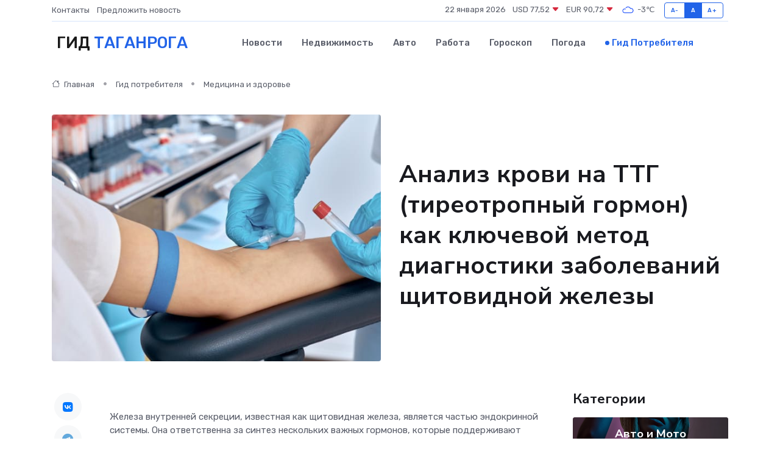

--- FILE ---
content_type: text/html; charset=UTF-8
request_url: https://taganrog-gid.ru/poleznoe/analiz-krovi-na-gormony-ttg.htm
body_size: 12251
content:
<!DOCTYPE html>
<html lang="ru">
<head>
	<meta charset="utf-8">
	<meta name="csrf-token" content="GBKceU76CamqzD0BBIZWSqMtjKfPHfFjrHbpMaXe">
    <meta http-equiv="X-UA-Compatible" content="IE=edge">
    <meta name="viewport" content="width=device-width, initial-scale=1">
    <title>Анализ крови на ТТГ (тиреотропный гормон) как ключевой метод диагностики заболеваний щитовидной железы</title>
    <meta name="description" property="description" content="Гид потребителя в Таганроге. Анализ крови на ТТГ (тиреотропный гормон) как ключевой метод диагностики заболеваний щитовидной железы">
    
    <meta property="fb:pages" content="105958871990207" />
    <link rel="shortcut icon" type="image/x-icon" href="https://taganrog-gid.ru/favicon.svg">
    <link rel="canonical" href="https://taganrog-gid.ru/poleznoe/analiz-krovi-na-gormony-ttg.htm">
    <link rel="preconnect" href="https://fonts.gstatic.com">
    <link rel="dns-prefetch" href="https://fonts.googleapis.com">
    <link rel="dns-prefetch" href="https://pagead2.googlesyndication.com">
    <link rel="dns-prefetch" href="https://res.cloudinary.com">
    <link href="https://fonts.googleapis.com/css2?family=Nunito+Sans:wght@400;700&family=Rubik:wght@400;500;700&display=swap" rel="stylesheet">
    <link rel="stylesheet" type="text/css" href="https://taganrog-gid.ru/assets/font-awesome/css/all.min.css">
    <link rel="stylesheet" type="text/css" href="https://taganrog-gid.ru/assets/bootstrap-icons/bootstrap-icons.css">
    <link rel="stylesheet" type="text/css" href="https://taganrog-gid.ru/assets/tiny-slider/tiny-slider.css">
    <link rel="stylesheet" type="text/css" href="https://taganrog-gid.ru/assets/glightbox/css/glightbox.min.css">
    <link rel="stylesheet" type="text/css" href="https://taganrog-gid.ru/assets/plyr/plyr.css">
    <link id="style-switch" rel="stylesheet" type="text/css" href="https://taganrog-gid.ru/assets/css/style.css">
    <link rel="stylesheet" type="text/css" href="https://taganrog-gid.ru/assets/css/style2.css">

    <meta name="twitter:card" content="summary">
    <meta name="twitter:site" content="@mysite">
    <meta name="twitter:title" content="Анализ крови на ТТГ (тиреотропный гормон) как ключевой метод диагностики заболеваний щитовидной железы">
    <meta name="twitter:description" content="Гид потребителя в Таганроге. Анализ крови на ТТГ (тиреотропный гормон) как ключевой метод диагностики заболеваний щитовидной железы">
    <meta name="twitter:creator" content="@mysite">
    <meta name="twitter:image:src" content="https://taganrog-gid.ru/images/logo.gif">
    <meta name="twitter:domain" content="taganrog-gid.ru">
    <meta name="twitter:card" content="summary_large_image" /><meta name="twitter:image" content="https://taganrog-gid.ru/images/logo.gif">

    <meta property="og:url" content="http://taganrog-gid.ru/poleznoe/analiz-krovi-na-gormony-ttg.htm">
    <meta property="og:title" content="Анализ крови на ТТГ (тиреотропный гормон) как ключевой метод диагностики заболеваний щитовидной железы">
    <meta property="og:description" content="Гид потребителя в Таганроге. Анализ крови на ТТГ (тиреотропный гормон) как ключевой метод диагностики заболеваний щитовидной железы">
    <meta property="og:type" content="website">
    <meta property="og:image" content="https://taganrog-gid.ru/images/logo.gif">
    <meta property="og:locale" content="ru_RU">
    <meta property="og:site_name" content="Гид Таганрога">
    

    <link rel="image_src" href="https://taganrog-gid.ru/images/logo.gif" />

    <link rel="alternate" type="application/rss+xml" href="https://taganrog-gid.ru/feed" title="Таганрог: гид, новости, афиша">
        <script async src="https://pagead2.googlesyndication.com/pagead/js/adsbygoogle.js"></script>
    <script>
        (adsbygoogle = window.adsbygoogle || []).push({
            google_ad_client: "ca-pub-0899253526956684",
            enable_page_level_ads: true
        });
    </script>
        
    
    
    
    <script>if (window.top !== window.self) window.top.location.replace(window.self.location.href);</script>
    <script>if(self != top) { top.location=document.location;}</script>

<!-- Google tag (gtag.js) -->
<script async src="https://www.googletagmanager.com/gtag/js?id=G-71VQP5FD0J"></script>
<script>
  window.dataLayer = window.dataLayer || [];
  function gtag(){dataLayer.push(arguments);}
  gtag('js', new Date());

  gtag('config', 'G-71VQP5FD0J');
</script>
</head>
<body>
<script type="text/javascript" > (function(m,e,t,r,i,k,a){m[i]=m[i]||function(){(m[i].a=m[i].a||[]).push(arguments)}; m[i].l=1*new Date();k=e.createElement(t),a=e.getElementsByTagName(t)[0],k.async=1,k.src=r,a.parentNode.insertBefore(k,a)}) (window, document, "script", "https://mc.yandex.ru/metrika/tag.js", "ym"); ym(54008155, "init", {}); ym(86840228, "init", { clickmap:true, trackLinks:true, accurateTrackBounce:true, webvisor:true });</script> <noscript><div><img src="https://mc.yandex.ru/watch/54008155" style="position:absolute; left:-9999px;" alt="" /><img src="https://mc.yandex.ru/watch/86840228" style="position:absolute; left:-9999px;" alt="" /></div></noscript>
<script type="text/javascript">
    new Image().src = "//counter.yadro.ru/hit?r"+escape(document.referrer)+((typeof(screen)=="undefined")?"":";s"+screen.width+"*"+screen.height+"*"+(screen.colorDepth?screen.colorDepth:screen.pixelDepth))+";u"+escape(document.URL)+";h"+escape(document.title.substring(0,150))+";"+Math.random();
</script>
<!-- Rating@Mail.ru counter -->
<script type="text/javascript">
var _tmr = window._tmr || (window._tmr = []);
_tmr.push({id: "3138453", type: "pageView", start: (new Date()).getTime()});
(function (d, w, id) {
  if (d.getElementById(id)) return;
  var ts = d.createElement("script"); ts.type = "text/javascript"; ts.async = true; ts.id = id;
  ts.src = "https://top-fwz1.mail.ru/js/code.js";
  var f = function () {var s = d.getElementsByTagName("script")[0]; s.parentNode.insertBefore(ts, s);};
  if (w.opera == "[object Opera]") { d.addEventListener("DOMContentLoaded", f, false); } else { f(); }
})(document, window, "topmailru-code");
</script><noscript><div>
<img src="https://top-fwz1.mail.ru/counter?id=3138453;js=na" style="border:0;position:absolute;left:-9999px;" alt="Top.Mail.Ru" />
</div></noscript>
<!-- //Rating@Mail.ru counter -->

<header class="navbar-light navbar-sticky header-static">
    <div class="navbar-top d-none d-lg-block small">
        <div class="container">
            <div class="d-md-flex justify-content-between align-items-center my-1">
                <!-- Top bar left -->
                <ul class="nav">
                    <li class="nav-item">
                        <a class="nav-link ps-0" href="https://taganrog-gid.ru/contacts">Контакты</a>
                    </li>
                    <li class="nav-item">
                        <a class="nav-link ps-0" href="https://taganrog-gid.ru/sendnews">Предложить новость</a>
                    </li>
                    
                </ul>
                <!-- Top bar right -->
                <div class="d-flex align-items-center">
                    
                    <ul class="list-inline mb-0 text-center text-sm-end me-3">
						<li class="list-inline-item">
							<span>22 января 2026</span>
						</li>
                        <li class="list-inline-item">
                            <a class="nav-link px-0" href="https://taganrog-gid.ru/currency">
                                <span>USD 77,52 <i class="bi bi-caret-down-fill text-danger"></i></span>
                            </a>
						</li>
                        <li class="list-inline-item">
                            <a class="nav-link px-0" href="https://taganrog-gid.ru/currency">
                                <span>EUR 90,72 <i class="bi bi-caret-down-fill text-danger"></i></span>
                            </a>
						</li>
						<li class="list-inline-item">
                            <a class="nav-link px-0" href="https://taganrog-gid.ru/pogoda">
                                <svg xmlns="http://www.w3.org/2000/svg" width="25" height="25" viewBox="0 0 30 30"><path fill="#315EFB" fill-rule="evenodd" d="M25.036 13.066a4.948 4.948 0 0 1 0 5.868A4.99 4.99 0 0 1 20.99 21H8.507a4.49 4.49 0 0 1-3.64-1.86 4.458 4.458 0 0 1 0-5.281A4.491 4.491 0 0 1 8.506 12c.686 0 1.37.159 1.996.473a.5.5 0 0 1 .16.766l-.33.399a.502.502 0 0 1-.598.132 2.976 2.976 0 0 0-3.346.608 3.007 3.007 0 0 0 .334 4.532c.527.396 1.177.59 1.836.59H20.94a3.54 3.54 0 0 0 2.163-.711 3.497 3.497 0 0 0 1.358-3.206 3.45 3.45 0 0 0-.706-1.727A3.486 3.486 0 0 0 20.99 12.5c-.07 0-.138.016-.208.02-.328.02-.645.085-.947.192a.496.496 0 0 1-.63-.287 4.637 4.637 0 0 0-.445-.874 4.495 4.495 0 0 0-.584-.733A4.461 4.461 0 0 0 14.998 9.5a4.46 4.46 0 0 0-3.177 1.318 2.326 2.326 0 0 0-.135.147.5.5 0 0 1-.592.131 5.78 5.78 0 0 0-.453-.19.5.5 0 0 1-.21-.79A5.97 5.97 0 0 1 14.998 8a5.97 5.97 0 0 1 4.237 1.757c.398.399.704.85.966 1.319.262-.042.525-.076.79-.076a4.99 4.99 0 0 1 4.045 2.066zM0 0v30V0zm30 0v30V0z"></path></svg>
                                <span>-3&#8451;</span>
                            </a>
						</li>
					</ul>

                    <!-- Font size accessibility START -->
                    <div class="btn-group me-2" role="group" aria-label="font size changer">
                        <input type="radio" class="btn-check" name="fntradio" id="font-sm">
                        <label class="btn btn-xs btn-outline-primary mb-0" for="font-sm">A-</label>

                        <input type="radio" class="btn-check" name="fntradio" id="font-default" checked>
                        <label class="btn btn-xs btn-outline-primary mb-0" for="font-default">A</label>

                        <input type="radio" class="btn-check" name="fntradio" id="font-lg">
                        <label class="btn btn-xs btn-outline-primary mb-0" for="font-lg">A+</label>
                    </div>

                    
                </div>
            </div>
            <!-- Divider -->
            <div class="border-bottom border-2 border-primary opacity-1"></div>
        </div>
    </div>

    <!-- Logo Nav START -->
    <nav class="navbar navbar-expand-lg">
        <div class="container">
            <!-- Logo START -->
            <a class="navbar-brand" href="https://taganrog-gid.ru" style="text-align: end;">
                
                			<span class="ms-2 fs-3 text-uppercase fw-normal">Гид <span style="color: #2163e8;">Таганрога</span></span>
                            </a>
            <!-- Logo END -->

            <!-- Responsive navbar toggler -->
            <button class="navbar-toggler ms-auto" type="button" data-bs-toggle="collapse"
                data-bs-target="#navbarCollapse" aria-controls="navbarCollapse" aria-expanded="false"
                aria-label="Toggle navigation">
                <span class="text-body h6 d-none d-sm-inline-block">Menu</span>
                <span class="navbar-toggler-icon"></span>
            </button>

            <!-- Main navbar START -->
            <div class="collapse navbar-collapse" id="navbarCollapse">
                <ul class="navbar-nav navbar-nav-scroll mx-auto">
                                        <li class="nav-item"> <a class="nav-link" href="https://taganrog-gid.ru/news">Новости</a></li>
                                        <li class="nav-item"> <a class="nav-link" href="https://taganrog-gid.ru/realty">Недвижимость</a></li>
                                        <li class="nav-item"> <a class="nav-link" href="https://taganrog-gid.ru/auto">Авто</a></li>
                                        <li class="nav-item"> <a class="nav-link" href="https://taganrog-gid.ru/job">Работа</a></li>
                                        <li class="nav-item"> <a class="nav-link" href="https://taganrog-gid.ru/horoscope">Гороскоп</a></li>
                                        <li class="nav-item"> <a class="nav-link" href="https://taganrog-gid.ru/pogoda">Погода</a></li>
                                        <li class="nav-item"> <a class="nav-link active" href="https://taganrog-gid.ru/poleznoe">Гид потребителя</a></li>
                                    </ul>
            </div>
            <!-- Main navbar END -->

            
        </div>
    </nav>
    <!-- Logo Nav END -->
</header>
    <main>
        <!-- =======================
                Main content START -->
        <section class="pt-3 pb-lg-5">
            <div class="container" data-sticky-container>
                <div class="row">
                    <!-- Main Post START -->
                    <div class="col-lg-9">
                        <!-- Categorie Detail START -->
                        <div class="mb-4">
                            <nav aria-label="breadcrumb" itemscope itemtype="http://schema.org/BreadcrumbList">
                                <ol class="breadcrumb breadcrumb-dots">
                                    <li class="breadcrumb-item" itemprop="itemListElement" itemscope itemtype="http://schema.org/ListItem"><a href="https://taganrog-gid.ru" title="Главная" itemprop="item"><i class="bi bi-house me-1"></i>
                                        <span itemprop="name">Главная</span></a><meta itemprop="position" content="1" />
                                    </li>
                                    <li class="breadcrumb-item" itemprop="itemListElement" itemscope itemtype="http://schema.org/ListItem"><a href="https://taganrog-gid.ru/poleznoe" title="Гид потребителя" itemprop="item"> <span itemprop="name">Гид потребителя</span></a><meta itemprop="position" content="2" />
                                    </li>
                                    <li class="breadcrumb-item" itemprop="itemListElement" itemscope itemtype="http://schema.org/ListItem"><a
                                            href="https://taganrog-gid.ru/poleznoe/categories/meditsina-i-zdorove.htm" title="Медицина и здоровье" itemprop="item"><span itemprop="name">Медицина и здоровье</span></a><meta itemprop="position" content="3" />
                                    </li>
                                </ol>
                            </nav>
                        </div>
                    </div>
                </div>
                <div class="row align-items-center">
                    <!-- Image -->
                    <div class="col-md-6 position-relative">
                                                <img class="rounded" src="https://res.cloudinary.com/cherepovetssu/image/upload/c_fill,w_600,h_450,q_auto/lje3xm3jda3a3yt92dwx" alt="Анализ крови на ТТГ (тиреотропный гормон) как ключевой метод диагностики заболеваний щитовидной железы">
                                            </div>
                    <!-- Content -->
                    <div class="col-md-6 mt-4 mt-md-0">
                        
                        <h1 class="display-6">Анализ крови на ТТГ (тиреотропный гормон) как ключевой метод диагностики заболеваний щитовидной железы</h1>
                    </div>
                </div>
            </div>
        </section>
        <!-- =======================
        Main START -->
        <section class="pt-0">
            <div class="container position-relative" data-sticky-container>
                <div class="row">
                    <!-- Left sidebar START -->
                    <div class="col-md-1">
                        <div class="text-start text-lg-center mb-5" data-sticky data-margin-top="80" data-sticky-for="767">
                            <style>
                                .fa-vk::before {
                                    color: #07f;
                                }
                                .fa-telegram::before {
                                    color: #64a9dc;
                                }
                                .fa-facebook-square::before {
                                    color: #3b5998;
                                }
                                .fa-odnoklassniki-square::before {
                                    color: #eb722e;
                                }
                                .fa-twitter-square::before {
                                    color: #00aced;
                                }
                                .fa-whatsapp::before {
                                    color: #65bc54;
                                }
                                .fa-viber::before {
                                    color: #7b519d;
                                }
                                .fa-moimir svg {
                                    background-color: #168de2;
                                    height: 18px;
                                    width: 18px;
                                    background-size: 18px 18px;
                                    border-radius: 4px;
                                    margin-bottom: 2px;
                                }
                            </style>
                            <ul class="nav text-white-force">
                                <li class="nav-item">
                                    <a class="nav-link icon-md rounded-circle m-1 p-0 fs-5 bg-light" href="https://vk.com/share.php?url=https://taganrog-gid.ru/poleznoe/analiz-krovi-na-gormony-ttg.htm&title=Анализ крови на ТТГ (тиреотропный гормон) как ключевой метод диагностики заболеваний щитовидной железы&utm_source=share" rel="nofollow" target="_blank">
                                        <i class="fab fa-vk align-middle text-body"></i>
                                    </a>
                                </li>
                                <li class="nav-item">
                                    <a class="nav-link icon-md rounded-circle m-1 p-0 fs-5 bg-light" href="https://t.me/share/url?url=https://taganrog-gid.ru/poleznoe/analiz-krovi-na-gormony-ttg.htm&text=Анализ крови на ТТГ (тиреотропный гормон) как ключевой метод диагностики заболеваний щитовидной железы&utm_source=share" rel="nofollow" target="_blank">
                                        <i class="fab fa-telegram align-middle text-body"></i>
                                    </a>
                                </li>
                                <li class="nav-item">
                                    <a class="nav-link icon-md rounded-circle m-1 p-0 fs-5 bg-light" href="https://connect.ok.ru/offer?url=https://taganrog-gid.ru/poleznoe/analiz-krovi-na-gormony-ttg.htm&title=Анализ крови на ТТГ (тиреотропный гормон) как ключевой метод диагностики заболеваний щитовидной железы&utm_source=share" rel="nofollow" target="_blank">
                                        <i class="fab fa-odnoklassniki-square align-middle text-body"></i>
                                    </a>
                                </li>
                                <li class="nav-item">
                                    <a class="nav-link icon-md rounded-circle m-1 p-0 fs-5 bg-light" href="https://www.facebook.com/sharer.php?src=sp&u=https://taganrog-gid.ru/poleznoe/analiz-krovi-na-gormony-ttg.htm&title=Анализ крови на ТТГ (тиреотропный гормон) как ключевой метод диагностики заболеваний щитовидной железы&utm_source=share" rel="nofollow" target="_blank">
                                        <i class="fab fa-facebook-square align-middle text-body"></i>
                                    </a>
                                </li>
                                <li class="nav-item">
                                    <a class="nav-link icon-md rounded-circle m-1 p-0 fs-5 bg-light" href="https://twitter.com/intent/tweet?text=Анализ крови на ТТГ (тиреотропный гормон) как ключевой метод диагностики заболеваний щитовидной железы&url=https://taganrog-gid.ru/poleznoe/analiz-krovi-na-gormony-ttg.htm&utm_source=share" rel="nofollow" target="_blank">
                                        <i class="fab fa-twitter-square align-middle text-body"></i>
                                    </a>
                                </li>
                                <li class="nav-item">
                                    <a class="nav-link icon-md rounded-circle m-1 p-0 fs-5 bg-light" href="https://api.whatsapp.com/send?text=Анализ крови на ТТГ (тиреотропный гормон) как ключевой метод диагностики заболеваний щитовидной железы https://taganrog-gid.ru/poleznoe/analiz-krovi-na-gormony-ttg.htm&utm_source=share" rel="nofollow" target="_blank">
                                        <i class="fab fa-whatsapp align-middle text-body"></i>
                                    </a>
                                </li>
                                <li class="nav-item">
                                    <a class="nav-link icon-md rounded-circle m-1 p-0 fs-5 bg-light" href="viber://forward?text=Анализ крови на ТТГ (тиреотропный гормон) как ключевой метод диагностики заболеваний щитовидной железы https://taganrog-gid.ru/poleznoe/analiz-krovi-na-gormony-ttg.htm&utm_source=share" rel="nofollow" target="_blank">
                                        <i class="fab fa-viber align-middle text-body"></i>
                                    </a>
                                </li>
                                <li class="nav-item">
                                    <a class="nav-link icon-md rounded-circle m-1 p-0 fs-5 bg-light" href="https://connect.mail.ru/share?url=https://taganrog-gid.ru/poleznoe/analiz-krovi-na-gormony-ttg.htm&title=Анализ крови на ТТГ (тиреотропный гормон) как ключевой метод диагностики заболеваний щитовидной железы&utm_source=share" rel="nofollow" target="_blank">
                                        <i class="fab fa-moimir align-middle text-body"><svg viewBox='0 0 24 24' xmlns='http://www.w3.org/2000/svg'><path d='M8.889 9.667a1.333 1.333 0 100-2.667 1.333 1.333 0 000 2.667zm6.222 0a1.333 1.333 0 100-2.667 1.333 1.333 0 000 2.667zm4.77 6.108l-1.802-3.028a.879.879 0 00-1.188-.307.843.843 0 00-.313 1.166l.214.36a6.71 6.71 0 01-4.795 1.996 6.711 6.711 0 01-4.792-1.992l.217-.364a.844.844 0 00-.313-1.166.878.878 0 00-1.189.307l-1.8 3.028a.844.844 0 00.312 1.166.88.88 0 001.189-.307l.683-1.147a8.466 8.466 0 005.694 2.18 8.463 8.463 0 005.698-2.184l.685 1.151a.873.873 0 001.189.307.844.844 0 00.312-1.166z' fill='#FFF' fill-rule='evenodd'/></svg></i>
                                    </a>
                                </li>
                            </ul>
                        </div>
                    </div>
                    <!-- Left sidebar END -->

                    <!-- Main Content START -->
                    <div class="col-md-10 col-lg-8 mb-5">
                        <div class="mb-4">
                                                    </div>
                        <div itemscope itemtype="http://schema.org/Article">
                            <meta itemprop="headline" content="Анализ крови на ТТГ (тиреотропный гормон) как ключевой метод диагностики заболеваний щитовидной железы">
                            <meta itemprop="identifier" content="https://taganrog-gid.ru/47">
                            <span itemprop="articleBody"><p>Железа внутренней секреции, известная как щитовидная железа, является частью эндокринной системы. Она ответственна за синтез нескольких важных гормонов, которые поддерживают гомеостаз организма.</p>
<p>Заболевания щитовидной железы распространены и занимают по данным ВОЗ второе место среди всех эндокринных нарушений. Женщины страдают от этих заболеваний гораздо чаще, чем мужчины. В России между 15 и 40% населения имеют некоторые отклонения в работе этой железы.</p>
<p>Для контроля за состоянием щитовидной железы эксперты рекомендуют регулярно сдавать анализ крови на тиреотропный гормон (ТТГ). Этот показатель поможет выявить наличие или отсутствие нарушений в работе щитовидной железы.</p>
<p>Когда следует анализировать уровень ТТГ в крови и что это за гормон?</p>

<p>Тиреотропный гормон (ТТГ), также известный как тиротропин или тиреотропин, это гормон, который производит гипофиз и является главным регулятором работы щитовидной железы. Он регулирует синтез гормонов Т3 и Т4, которые являются ключевыми компонентами обмена веществ и важными гормонами роста, управляющими процессом энергопроизводства в организме, а также обменом жиров и белков.</p>

<p>Анализ крови на уровень ТТГ обычно назначается для выявления проблем с щитовидной железой. Это может быть полезно, если у человека есть симптомы гипотиреоза (недостаточной функции щитовидной железы), такие как усталость, весомые изменения, сухость кожи и волос, общая слабость и депрессия. Также анализ может помочь в диагностике гипертиреоза (чрезмерной функции щитовидной железы), который может проявляться симптомами, такими как нервозность, потливость, сердцебиение и повышенный аппетит.</p>

<p>Таким образом, определение уровня ТТГ в крови является важным анализом для выявления проблем со щитовидной железой.</p>
<p>Повышенный уровень ТТГ при анализе крови может быть признаком разных заболеваний, включая психические и соматические расстройства, патологии гипофиза, воспаление щитовидной железы и другие отклонения.</p>

<p>Кроме того, повышенный уровень ТТГ может наблюдаться после операции по удалению желчного пузыря (холецистэктомия) и других хирургических вмешательств, при гемодиализе, после контакта со свинцом, тяжелых физических нагрузках и при приеме некоторых лекарственных препаратов (особенно у спортсменов).</p>
<p>Изменение уровня ТТГ в крови может быть признаком различных нарушений в организме. Если результаты анализа показали пониженный уровень этого гормона, то возможным причинами могут быть такие факторы, как психологический стресс, нарушения психики, повреждение гипофиза, некроз гипофиза (возможно, после родов), отравление тиреоидными гормонами (из-за токсического зоба, аутоиммунного тиреоидита или приема гормональных средств) и другие.</p>

<p>Кроме того, пониженный уровень ТТГ может быть связан с голоданием, строгими диетами и приемом некоторых лекарственных средств, таких как анаболические стероиды, кортикостероиды, цитостатики и прочие. Если вы обнаружили изменения в уровне ТТГ в результате анализа крови, необходимо проконсультироваться со специалистом для определения причин этого явления и назначения необходимого лечения.</p>
<p>Цена на анализ крови на ТТГ может отличаться в зависимости от лаборатории и медицинского центра, в которых он проходит. В Москве стоимость анализа и взятия крови обычно составляет 700-800 рублей, тогда как в других регионах, например, в Санкт-Петербурге, она может быть ниже и достигать порядка 400-600 рублей. Обычно результаты анализа готовы на следующий день.</p>

<p>Однако, стоит помнить, что только анализ крови на ТТГ не позволит точно установить причину нарушения функций щитовидной железы. Для полного диагноза чаще всего требуется сдача анализов на гормоны Т3 и Т4.</p>

<p>Женщины более подвержены гипотиреозу, связанному с изменением уровня гормонов щитовидной железы, нежели мужчины. Это может быть связано с осложнениями, возникающими при беременности. У мужчин гипотиреоз часто проходит бессимптомно, но для профилактики им также рекомендуется сдавать анализ на гормоны ТТГ.</p>

<p>Стоймость анализа крови на ТТГ озвучена в статье только в ознакомительных целях, и не является публичной офертой. Информация актуальна на март 2021 года.</p>
<p>Важно понимать!</p>
<p>Регуляция многих систем организма зависит от гормонов Т3 и Т4. Они контролируют не только обмен веществ, но и работу сердечно-сосудистой, пищеварительной и половой систем, а также отвечают за психические функции.</p>
<p>ТТГ, Т3 и Т4 взаимосвязаны друг с другом, и кровь может быть проверена на все три гормона вместе с анализом ТТГ. Высокое содержание Т3 и Т4 в крови угнетает производство ТТГ, а низкое содержание Т3 и Т4 вызывает увеличение уровня ТТГ. Анализ крови на ТТГ, Т3 и Т4 позволяет эндокринологу более точно оценить гормональный статус пациента.</p>
<p>Представляем вашему вниманию информацию о гормоне Тиротропине, который является гликопротеидным гормоном, вырабатываемым передней долей гипофиза. Процесс синтеза этого гормона регулируется рилизинг-факторами, выделяемыми нейросекреторными клетками гипоталамуса. Выделение Тиротропина контролируется соматостатином (гормоном гипоталамуса), биогенными аминами (производными аммиака) и тиреоидными гормонами.</p>
<p>Давайте рассмотрим, какие факторы могут влиять на содержание ТТГ в крови. Один из важных моментов - это время суток, так как уровень гормона меняется в зависимости от этого фактора. Максимальные значения достигаются ночью, с 2 до 4 часов и с 6 до 8 часов утра, а наименьшее значение - с 5 до 7 часов вечера. Если находиться в бодрствующем состоянии в ночное время, то процесс секреции гормона может измениться.</p>
<p>Также следует учесть, что пониженный уровень ТТГ может быть нормой во время беременности и в период лактации. Кроме того, некоторые лечебные препараты могут влиять на уровень гормона.</p>
<p>Щитовидная железа работает в симбиозе с другими органами, и если эти системы не функционируют правильно, то это может повлиять на выработку гормонов. Подробнее о причинах отклонений уровня ТТГ мы рассмотрим ниже.</p>
<p>Уровень ТТГ в крови измеряется в обычных медицинских единицах - мЕд/л или мкЕд/мл. Этот анализ может быть рекомендован как эндокринологом, так и терапевтом. Значения ТТГ используются для выявления нарушений работы щитовидной железы при следующих симптомах:</p>
<ul>
  <li>Подозрение на гипотиреоз и зоб щитовидной железы.</li>
  <li>Проблемы с потенцией или бесплодием у мужчин и женщин.</li>
  <li>Если пациент проходит курс гормонозаместительной терапии.</li>
  <li>Различные сердечные проблемы.</li>
  <li>Миопатия или поражение мышц.</li>
  <li>Гипотермия или понижение температуры тела.</li>
  <li>Облысение или алопеция.</li>
  <li>Аменорея или отсутствие менструации.</li>
  <li>Длительная депрессия.</li>
  <li>Задержка полового и умственного развития у детей.</li>
</ul>
<p>Именно поэтому рекомендуется проходить обследование и контрольировать уровень ТТГ в крови для предотвращения серьезных проблем со здоровьем в будущем.</p>
<p>Как подготовиться к анализу на ТТГ?</p>

<p>Перед прохождением анализа на гормоны ТТГ, необходимо выполнить подготовку.</p>

<ul>
    <li>За три дня до анализа следует отказаться от алкоголя, курения, интенсивных физических и эмоциональных нагрузок, а также от перепадов температуры (не допускать переохлаждения и перегрева организма).</li>
    <li>Также следует избегать приема лекарственных препаратов, особенно гормональных, йодсодержащих и витаминных комплексов. Если прием лекарственных препаратов необходим, то перед прохождением анализа необходимо проконсультироваться с врачом.</li>
    <li>Для сдачи анализа крови на ТТГ нужно быть натощак. За полчаса до прохождения анализа можно выпить стакан воды. Необходимо отказаться от пищи за 12 часов до прохождения анализа.</li>
</ul>

<p>Соблюдение указанных рекомендаций поможет получить достоверные результаты анализа на гормоны ТТГ.</p>
<p>Как правильно проводится забор крови на анализ ТТГ?</p>

<p>Для проведения анализа на содержание ТТГ в крови необходимо взять обычный биоматериал из вены используя стандартный метод. Пожертвовать кровь для такого анализа рекомендуется осуществлять с 8:00 до 11:00 утра. Определение уровня ТТГ в организме человека проводится путем использования метода хемилюминесцентного иммуноанализа на микрочастицах. Материалом для исследования является сыворотка крови.</p>

<p>Людям, которые страдают от нарушений работы щитовидной железы рекомендуется проходить анализ содержания ТТГ дважды в год. Также важно подчеркнуть, что желательно проходить такой анализ в одно и то же время, используя одну и ту же лабораторию, так как различные медицинские учреждения и центры могут применять различное оборудование, реактивы, методики и шкалы оценки.</p>
<p>Важно помнить, что произвольная расшифровка результата анализа крови на ТТГ не может заменить консультации профессионального медика, в особенности если было выявлено отклонение от нормы в любом направлении. Любое отклонение может подразумевать наличие сложных медицинских состояний, поэтому для точного выявления диагноза обстановка требует специалиста-эндокринолога.</p>
<p>Определение нормы ТТГ в крови</p>

<p>В течение всей жизни уровень ТТГ в крови постепенно снижается. Однако отдельные параметры для каждого возраста могут различаться, и многие факторы, такие как возраст, пол, вес, прием лекарств и состояние здоровья могут повлиять на уровень ТТГ. По этой причине необходимо проконсультироваться с врачом, чтобы определить, какой уровень ТТГ является нормой в конкретной ситуации, особенно если это касается пациентов пожилого возраста.</p>

<p>При анализе результатов на уровень ТТГ эндокринолог должен учитывать множество индивидуальных параметров пациента, таких как возраст, пол, вес, историю заболеваний, принимаемые лекарства и общее состояние организма.</p>

<p>Фото: freepik.com</p></span>
                        </div>
                        <!-- Comments START -->
                        <div class="mt-5">
                            <h3>Комментарии (0)</h3>
                        </div>
                        <!-- Comments END -->
                        <!-- Reply START -->
                        <div>
                            <h3>Добавить комментарий</h3>
                            <small>Ваш email не публикуется. Обязательные поля отмечены *</small>
                            <form class="row g-3 mt-2">
                                <div class="col-md-6">
                                    <label class="form-label">Имя *</label>
                                    <input type="text" class="form-control" aria-label="First name">
                                </div>
                                <div class="col-md-6">
                                    <label class="form-label">Email *</label>
                                    <input type="email" class="form-control">
                                </div>
                                <div class="col-12">
                                    <label class="form-label">Текст комментария *</label>
                                    <textarea class="form-control" rows="3"></textarea>
                                </div>
                                <div class="col-12">
                                    <button type="submit" class="btn btn-primary">Оставить комментарий</button>
                                </div>
                            </form>
                        </div>
                        <!-- Reply END -->
                    </div>
                    <!-- Main Content END -->
                    <!-- Right sidebar START -->
                    <div class="col-lg-3 d-none d-lg-block">
                        <div data-sticky data-margin-top="80" data-sticky-for="991">
                            <!-- Categories -->
                            <div>
                                <h4 class="mb-3">Категории</h4>
                                                                    <!-- Category item -->
                                    <div class="text-center mb-3 card-bg-scale position-relative overflow-hidden rounded"
                                        style="background-image:url(https://taganrog-gid.ru/assets/images/blog/4by3/08.jpg); background-position: center left; background-size: cover;">
                                        <div class="bg-dark-overlay-4 p-3">
                                            <a href="https://taganrog-gid.ru/poleznoe/categories/avto-i-moto.htm"
                                                class="stretched-link btn-link fw-bold text-white h5">Авто и Мото</a>
                                        </div>
                                    </div>
                                                                    <!-- Category item -->
                                    <div class="text-center mb-3 card-bg-scale position-relative overflow-hidden rounded"
                                        style="background-image:url(https://taganrog-gid.ru/assets/images/blog/4by3/04.jpg); background-position: center left; background-size: cover;">
                                        <div class="bg-dark-overlay-4 p-3">
                                            <a href="https://taganrog-gid.ru/poleznoe/categories/delovoi-mir.htm"
                                                class="stretched-link btn-link fw-bold text-white h5">Деловой мир</a>
                                        </div>
                                    </div>
                                                                    <!-- Category item -->
                                    <div class="text-center mb-3 card-bg-scale position-relative overflow-hidden rounded"
                                        style="background-image:url(https://taganrog-gid.ru/assets/images/blog/4by3/09.jpg); background-position: center left; background-size: cover;">
                                        <div class="bg-dark-overlay-4 p-3">
                                            <a href="https://taganrog-gid.ru/poleznoe/categories/dom-i-semja.htm"
                                                class="stretched-link btn-link fw-bold text-white h5">Дом и семья</a>
                                        </div>
                                    </div>
                                                                    <!-- Category item -->
                                    <div class="text-center mb-3 card-bg-scale position-relative overflow-hidden rounded"
                                        style="background-image:url(https://taganrog-gid.ru/assets/images/blog/4by3/06.jpg); background-position: center left; background-size: cover;">
                                        <div class="bg-dark-overlay-4 p-3">
                                            <a href="https://taganrog-gid.ru/poleznoe/categories/zakonodatelstvo-i-pravo.htm"
                                                class="stretched-link btn-link fw-bold text-white h5">Законодательство и право</a>
                                        </div>
                                    </div>
                                                                    <!-- Category item -->
                                    <div class="text-center mb-3 card-bg-scale position-relative overflow-hidden rounded"
                                        style="background-image:url(https://taganrog-gid.ru/assets/images/blog/4by3/02.jpg); background-position: center left; background-size: cover;">
                                        <div class="bg-dark-overlay-4 p-3">
                                            <a href="https://taganrog-gid.ru/poleznoe/categories/lichnye-dengi.htm"
                                                class="stretched-link btn-link fw-bold text-white h5">Личные деньги</a>
                                        </div>
                                    </div>
                                                                    <!-- Category item -->
                                    <div class="text-center mb-3 card-bg-scale position-relative overflow-hidden rounded"
                                        style="background-image:url(https://taganrog-gid.ru/assets/images/blog/4by3/09.jpg); background-position: center left; background-size: cover;">
                                        <div class="bg-dark-overlay-4 p-3">
                                            <a href="https://taganrog-gid.ru/poleznoe/categories/meditsina-i-zdorove.htm"
                                                class="stretched-link btn-link fw-bold text-white h5">Медицина и здоровье</a>
                                        </div>
                                    </div>
                                                                    <!-- Category item -->
                                    <div class="text-center mb-3 card-bg-scale position-relative overflow-hidden rounded"
                                        style="background-image:url(https://taganrog-gid.ru/assets/images/blog/4by3/04.jpg); background-position: center left; background-size: cover;">
                                        <div class="bg-dark-overlay-4 p-3">
                                            <a href="https://taganrog-gid.ru/poleznoe/categories/moda-i-stil.htm"
                                                class="stretched-link btn-link fw-bold text-white h5">Мода и стиль</a>
                                        </div>
                                    </div>
                                                                    <!-- Category item -->
                                    <div class="text-center mb-3 card-bg-scale position-relative overflow-hidden rounded"
                                        style="background-image:url(https://taganrog-gid.ru/assets/images/blog/4by3/06.jpg); background-position: center left; background-size: cover;">
                                        <div class="bg-dark-overlay-4 p-3">
                                            <a href="https://taganrog-gid.ru/poleznoe/categories/nedvizhimost.htm"
                                                class="stretched-link btn-link fw-bold text-white h5">Недвижимость</a>
                                        </div>
                                    </div>
                                                                    <!-- Category item -->
                                    <div class="text-center mb-3 card-bg-scale position-relative overflow-hidden rounded"
                                        style="background-image:url(https://taganrog-gid.ru/assets/images/blog/4by3/04.jpg); background-position: center left; background-size: cover;">
                                        <div class="bg-dark-overlay-4 p-3">
                                            <a href="https://taganrog-gid.ru/poleznoe/categories/novye-tekhnologii.htm"
                                                class="stretched-link btn-link fw-bold text-white h5">Новые технологии</a>
                                        </div>
                                    </div>
                                                                    <!-- Category item -->
                                    <div class="text-center mb-3 card-bg-scale position-relative overflow-hidden rounded"
                                        style="background-image:url(https://taganrog-gid.ru/assets/images/blog/4by3/02.jpg); background-position: center left; background-size: cover;">
                                        <div class="bg-dark-overlay-4 p-3">
                                            <a href="https://taganrog-gid.ru/poleznoe/categories/obrazovanie.htm"
                                                class="stretched-link btn-link fw-bold text-white h5">Образование</a>
                                        </div>
                                    </div>
                                                                    <!-- Category item -->
                                    <div class="text-center mb-3 card-bg-scale position-relative overflow-hidden rounded"
                                        style="background-image:url(https://taganrog-gid.ru/assets/images/blog/4by3/05.jpg); background-position: center left; background-size: cover;">
                                        <div class="bg-dark-overlay-4 p-3">
                                            <a href="https://taganrog-gid.ru/poleznoe/categories/prazdniki-i-meroprijatija.htm"
                                                class="stretched-link btn-link fw-bold text-white h5">Праздники и мероприятия</a>
                                        </div>
                                    </div>
                                                                    <!-- Category item -->
                                    <div class="text-center mb-3 card-bg-scale position-relative overflow-hidden rounded"
                                        style="background-image:url(https://taganrog-gid.ru/assets/images/blog/4by3/06.jpg); background-position: center left; background-size: cover;">
                                        <div class="bg-dark-overlay-4 p-3">
                                            <a href="https://taganrog-gid.ru/poleznoe/categories/promyshlennost-i-proizvodstvo.htm"
                                                class="stretched-link btn-link fw-bold text-white h5">Промышленность и производство</a>
                                        </div>
                                    </div>
                                                                    <!-- Category item -->
                                    <div class="text-center mb-3 card-bg-scale position-relative overflow-hidden rounded"
                                        style="background-image:url(https://taganrog-gid.ru/assets/images/blog/4by3/06.jpg); background-position: center left; background-size: cover;">
                                        <div class="bg-dark-overlay-4 p-3">
                                            <a href="https://taganrog-gid.ru/poleznoe/categories/puteshestvija-i-turizm.htm"
                                                class="stretched-link btn-link fw-bold text-white h5">Путешествия и туризм</a>
                                        </div>
                                    </div>
                                                                    <!-- Category item -->
                                    <div class="text-center mb-3 card-bg-scale position-relative overflow-hidden rounded"
                                        style="background-image:url(https://taganrog-gid.ru/assets/images/blog/4by3/02.jpg); background-position: center left; background-size: cover;">
                                        <div class="bg-dark-overlay-4 p-3">
                                            <a href="https://taganrog-gid.ru/poleznoe/categories/razvlechenija-i-otdykh.htm"
                                                class="stretched-link btn-link fw-bold text-white h5">Развлечения и отдых</a>
                                        </div>
                                    </div>
                                                                    <!-- Category item -->
                                    <div class="text-center mb-3 card-bg-scale position-relative overflow-hidden rounded"
                                        style="background-image:url(https://taganrog-gid.ru/assets/images/blog/4by3/04.jpg); background-position: center left; background-size: cover;">
                                        <div class="bg-dark-overlay-4 p-3">
                                            <a href="https://taganrog-gid.ru/poleznoe/categories/sport.htm"
                                                class="stretched-link btn-link fw-bold text-white h5">Спорт и ЗОЖ</a>
                                        </div>
                                    </div>
                                                                    <!-- Category item -->
                                    <div class="text-center mb-3 card-bg-scale position-relative overflow-hidden rounded"
                                        style="background-image:url(https://taganrog-gid.ru/assets/images/blog/4by3/06.jpg); background-position: center left; background-size: cover;">
                                        <div class="bg-dark-overlay-4 p-3">
                                            <a href="https://taganrog-gid.ru/poleznoe/categories/tovary-i-uslugi.htm"
                                                class="stretched-link btn-link fw-bold text-white h5">Товары и услуги</a>
                                        </div>
                                    </div>
                                                            </div>
                        </div>
                    </div>
                    <!-- Right sidebar END -->
                </div>
        </section>
    </main>
<footer class="bg-dark pt-5">
    
    <!-- Footer copyright START -->
    <div class="bg-dark-overlay-3 mt-5">
        <div class="container">
            <div class="row align-items-center justify-content-md-between py-4">
                <div class="col-md-6">
                    <!-- Copyright -->
                    <div class="text-center text-md-start text-primary-hover text-muted">
                        &#169;2026 Таганрог. Все права защищены.
                    </div>
                </div>
                
            </div>
        </div>
    </div>
    <!-- Footer copyright END -->
    <script type="application/ld+json">
        {"@context":"https:\/\/schema.org","@type":"Organization","name":"\u0422\u0430\u0433\u0430\u043d\u0440\u043e\u0433 - \u0433\u0438\u0434, \u043d\u043e\u0432\u043e\u0441\u0442\u0438, \u0430\u0444\u0438\u0448\u0430","url":"https:\/\/taganrog-gid.ru","sameAs":["https:\/\/vk.com\/public207936169","https:\/\/t.me\/taganrog_gid"]}
    </script>
</footer>
<!-- Back to top -->
<div class="back-top"><i class="bi bi-arrow-up-short"></i></div>
<script src="https://taganrog-gid.ru/assets/bootstrap/js/bootstrap.bundle.min.js"></script>
<script src="https://taganrog-gid.ru/assets/tiny-slider/tiny-slider.js"></script>
<script src="https://taganrog-gid.ru/assets/sticky-js/sticky.min.js"></script>
<script src="https://taganrog-gid.ru/assets/glightbox/js/glightbox.min.js"></script>
<script src="https://taganrog-gid.ru/assets/plyr/plyr.js"></script>
<script src="https://taganrog-gid.ru/assets/js/functions.js"></script>
<script src="https://yastatic.net/share2/share.js" async></script>
<script defer src="https://static.cloudflareinsights.com/beacon.min.js/vcd15cbe7772f49c399c6a5babf22c1241717689176015" integrity="sha512-ZpsOmlRQV6y907TI0dKBHq9Md29nnaEIPlkf84rnaERnq6zvWvPUqr2ft8M1aS28oN72PdrCzSjY4U6VaAw1EQ==" data-cf-beacon='{"version":"2024.11.0","token":"0aeccd4be7e64e268d78ad9676daf49c","r":1,"server_timing":{"name":{"cfCacheStatus":true,"cfEdge":true,"cfExtPri":true,"cfL4":true,"cfOrigin":true,"cfSpeedBrain":true},"location_startswith":null}}' crossorigin="anonymous"></script>
</body>
</html>


--- FILE ---
content_type: text/html; charset=utf-8
request_url: https://www.google.com/recaptcha/api2/aframe
body_size: 268
content:
<!DOCTYPE HTML><html><head><meta http-equiv="content-type" content="text/html; charset=UTF-8"></head><body><script nonce="j-gDY0ON32IX49TUaJmaZw">/** Anti-fraud and anti-abuse applications only. See google.com/recaptcha */ try{var clients={'sodar':'https://pagead2.googlesyndication.com/pagead/sodar?'};window.addEventListener("message",function(a){try{if(a.source===window.parent){var b=JSON.parse(a.data);var c=clients[b['id']];if(c){var d=document.createElement('img');d.src=c+b['params']+'&rc='+(localStorage.getItem("rc::a")?sessionStorage.getItem("rc::b"):"");window.document.body.appendChild(d);sessionStorage.setItem("rc::e",parseInt(sessionStorage.getItem("rc::e")||0)+1);localStorage.setItem("rc::h",'1769086762821');}}}catch(b){}});window.parent.postMessage("_grecaptcha_ready", "*");}catch(b){}</script></body></html>